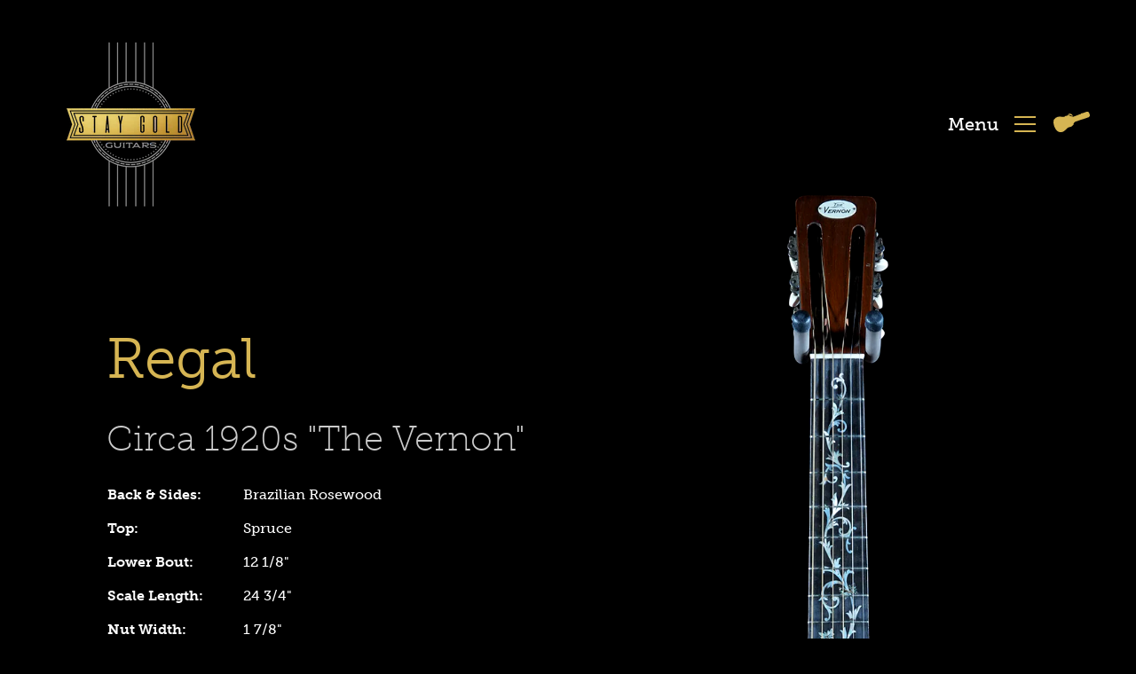

--- FILE ---
content_type: text/css
request_url: https://staygoldguitars.com/cdn/shop/t/18/assets/boost-pfs-custom.css?v=43140253481222712811651436139
body_size: -270
content:
.boost-pfs-filter-tree a{text-decoration:none!important;color:#4a4a4a!important}.boost-pfs-filter-option-label{color:#4a4a4a!important}.boost-pfs-filter-tree-h .boost-pfs-filter-option .boost-pfs-filter-option-title a{background:#fff}.bc-quickview-selector-wrapper .bc-quickview-single-option-selector{background-size:4px 4px,4px 4px!important}.collection-template .section-header{padding-top:60px;padding-bottom:0}.collection-template .collection-dropdowns{margin-top:0}.boost-pfs-filter-bottom-pagination{max-width:400px;margin:0 auto;display:flex!important;padding-top:80px;padding-bottom:10px}#boost-pfs-quickview-cart-btn{outline:none!important}#boost-pfs-quickview-cart-btn:after{outline:none!important}.boost-pfs-search-result-toolbar{border:none;background:#fff;padding:0 25px;border-radius:5px;margin:0 0 35px}.boost-pfs-search-result-item{padding:15px 0}.boost-pfs-search-result-collections .boost-pfs-search-result-list-item>a,.boost-pfs-search-result-pages .boost-pfs-search-result-list-item>a{text-decoration:none}input.boost-pfs-search-box[type=search]::-ms-clear{display:none;width:0;height:0}input.boost-pfs-search-box[type=search]::-webkit-search-cancel-button{display:none}@media screen and (max-width: 767px){.card--reveal,.animations--disabled .card{-ms-transform:none;-webkit-transform:none;transform:none}}.template-collection .boost-pfs-filter-tree-desktop-button{padding-bottom:25px;padding-top:25px}.boost-pfs-filter-tree-desktop-button .boost-pfs-filter-tree-desktop-button-label,.boost-pfs-search-result-toolbar .boost-pfs-search-result-item .boost-pfs-search-total-result{line-height:22px}@media screen and (min-width: 768px){.boost-pfs-filter-stick{padding-top:10px}.boost-pfs-filter-tree-h{margin:0 auto;text-align:center}}
/*# sourceMappingURL=/cdn/shop/t/18/assets/boost-pfs-custom.css.map?v=43140253481222712811651436139 */


--- FILE ---
content_type: text/javascript
request_url: https://staygoldguitars.com/cdn/shop/t/18/assets/boost-pfs-instant-search.js?v=17061539761583752381651322753
body_size: -535
content:
var boostPFSInstantSearchConfig={search:{}};(function(){BoostPFS.inject(this),SearchInput.prototype.customizeInstantSearch=function(suggestionElement,searchElement,searchBoxId){var suggestionElement=this.$uiMenuElement,searchElement=this.$element,searchBoxId=this.id},jQ(Selector.otpTopCartLink).on("click",function(){jQ(".boost-pfs-minicart-wrapper").length>0&&jQ(".ajax-cart__toggle").removeClass("ajax-cart__toggle")})})();
//# sourceMappingURL=/cdn/shop/t/18/assets/boost-pfs-instant-search.js.map?v=17061539761583752381651322753


--- FILE ---
content_type: text/javascript
request_url: https://staygoldguitars.com/cdn/shop/t/18/assets/custom.js?v=65113763058101846121710455641
body_size: -400
content:
document.addEventListener("DOMContentLoaded",function(){const tabs=document.querySelectorAll(".tab"),contents=document.querySelectorAll(".conversions-slider");tabs.forEach(tab=>{tab.addEventListener("click",()=>{tabs.forEach(innerTab=>{innerTab.classList.remove("active")}),tab.classList.add("active");const target=document.querySelector("."+tab.getAttribute("data-target"));contents.forEach(content=>{content!==target&&(content.style.display="none",content.classList.remove("active"))}),target.style.display="block",target.offsetWidth,target.classList.add("active")})})}),document.addEventListener("DOMContentLoaded",function(){document.querySelectorAll(".conversions-slider:not(.content-2)").forEach(function(slide){const items=slide.querySelectorAll(".custom_item_page");for(let i=0;i<items.length;i+=2)if(items[i]&&items[i+1]){const wrapper=document.createElement("div");wrapper.classList.add("item-pair-wrapper");const image=items[i],text=items[i+1];wrapper.appendChild(image),wrapper.appendChild(text),slide.appendChild(wrapper)}})});
//# sourceMappingURL=/cdn/shop/t/18/assets/custom.js.map?v=65113763058101846121710455641
